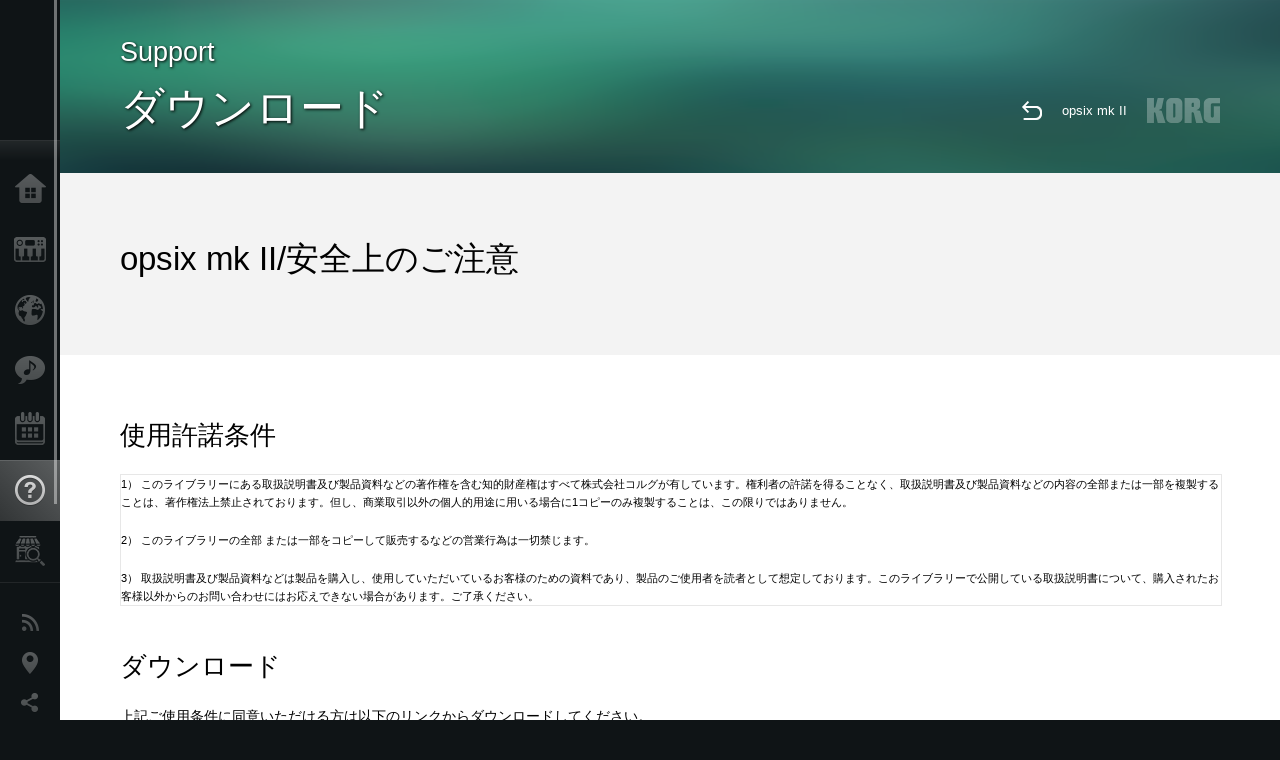

--- FILE ---
content_type: text/html; charset=UTF-8
request_url: https://www.korg.com/jp/support/download/manual/0/946/4658/
body_size: 14224
content:
<!DOCTYPE html>
<html lang="ja">
<head>
	<meta charset="UTF-8">
	<meta name="author" content="author">
	<meta name="description" content="株式会社コルグは、音楽を演奏、作曲するためのシンセサイザーやデジタルピアノ(電子ピアノ）、DJ機器、デジタル・レコーダー、エフェクター、チューナーまでさまざまな電子楽器を製造、販売しています。">
	<meta name="keywords" content="シンセサイザー, シンセ, デジタル・ピアノ, デジタルピアノ ,電子ピアノ, 消音ピアノ, ハイブリッドピアノ,ソフトウェア, キーボード, DJ機器, デジタル・レコーダー, エフェクター, チューナー, メトロノーム, Synthseizer,keyboard,Effect,MIDI, GM, GM2,DSD">
<!-- www.korg.com -->
<meta property="og:title" content="ダウンロード | opsix mk II - 安全上のご注意 | KORG (Japan)">
<meta property="og:type" content="website">
<meta property="og:url" content="https://www.korg.com/jp/support/download/manual/0/946/4658/">
<meta property="og:image" content="/global/images/ogp.jpg">
<meta property="og:description" content="株式会社コルグは、音楽を演奏、作曲するためのシンセサイザーやデジタルピアノ(電子ピアノ）、DJ機器、デジタル・レコーダー、エフェクター、チューナーまでさまざまな電子楽器を製造、販売しています。">
<meta property="og:site_name" content="KORG Global">
<meta property="fb:app_id" content="630166093696342">
<meta name="google-site-verification" content="T_481Q4EWokHo_Ds1_c2evx3fsM5NpsZeaDNIo0jTNs" />
<link rel="alternate" hreflang="ja-jp" href="https://www.korg.com/jp/support/download/manual/0/946/4658/" />
<link rel="alternate" hreflang="en-us" href="https://www.korg.com/us/support/download/manual/0/946/4658/" />
<script type="application/ld+json">
{"@context":"https:\/\/schema.org","url":"https:\/\/www.korg.com\/jp\/support\/download\/manual\/0\/946\/4658\/","@type":"DataDownload","description":"","image":"https:\/\/www.korg.com\/global\/images\/ogp.jpg","name":"opsix mk II - \u5b89\u5168\u4e0a\u306e\u3054\u6ce8\u610f","datePublished":"2020\/11\/11","contentSize":"2","contentUrl":"h","inLanguage":"ja"}
</script>
<meta name="viewport" content="width=device-width, initial-scale=1, minimum-scale=1, maximum-scale=1, user-scalable=0">
	<title>ダウンロード | opsix mk II - 安全上のご注意 | KORG (Japan)</title>
	<link rel="shortcut icon" type="image/vnd.microsoft.icon" href="/global/images/favicon.ico" />
	<link rel="icon" type="image/vnd.microsoft.icon" href="/global/images/favicon.ico" />
	<link rel="apple-touch-icon" href="/global/images/apple-touch-icon.png" />
	<link rel="stylesheet" type="text/css" href="/global/css/normalize.css" media="all">
<link rel="stylesheet" type="text/css" href="/global/css/global_pc.css" media="all">
<link rel="stylesheet" type="text/css" href="/global/css/modal_pc.css" media="all">
<link rel="stylesheet" href="//use.typekit.net/dcz4ulg.css">
	<link rel="stylesheet" type="text/css" href="/global/css/support/temp.css" media="all">	<script src="/global/js/jquery.min.js" type="text/javascript"></script>
<script src="/global/js/setting.js" type="text/javascript"></script>
<script src="/global/js/global_pc.js" type="text/javascript"></script>
<script src="//fast.fonts.net/jsapi/66f1fc9f-f067-4243-95c4-af3b079fba0f.js"></script>
	<script src="/global/js/support/temp.js" type="text/javascript"></script>	<!--[if lt IE 9]>
	<script src="https://css3-mediaqueries-js.googlecode.com/svn/trunk/css3-mediaqueries.js"></script>
	<![endif]-->
	<script>
//	(function(i,s,o,g,r,a,m){i['GoogleAnalyticsObject']=r;i[r]=i[r]||function(){
//	(i[r].q=i[r].q||[]).push(arguments)},i[r].l=1*new Date();a=s.createElement(o),
//	m=s.getElementsByTagName(o)[0];a.async=1;a.src=g;m.parentNode.insertBefore(a,m)
//	})(window,document,'script','//www.google-analytics.com/analytics.js','ga');
	</script>

</head>
<body id="country_jp">
<span style="display: none;">0123456789</span>
	<script>
			//event tracker
			var _gaq = _gaq || [];
			//var pluginUrl = '//www.google-analytics.com/plugins/ga/inpage_linkid.js';
			//_gaq.push(['_require', 'inpage_linkid', pluginUrl]);
			_gaq.push(['_setAccount', 'UA-47362364-1']);
			_gaq.push(['_trackPageview']);
			//

//		ga('create', 'UA-47362364-1', 'korg.com');
//		ga('send', 'pageview');
	</script>
	<!-- Google Tag Manager -->
	<noscript><iframe src="//www.googletagmanager.com/ns.html?id=GTM-WVV2P7"
	height="0" width="0" style="display:none;visibility:hidden"></iframe></noscript>
	<script>(function(w,d,s,l,i){w[l]=w[l]||[];w[l].push({'gtm.start':
	new Date().getTime(),event:'gtm.js'});var f=d.getElementsByTagName(s)[0],
	j=d.createElement(s),dl=l!='dataLayer'?'&l='+l:'';j.async=true;j.src=
	'//www.googletagmanager.com/gtm.js?id='+i+dl;f.parentNode.insertBefore(j,f);
	})(window,document,'script','dataLayer','GTM-WVV2P7');</script>
	<!-- End Google Tag Manager -->
	<!--global navigation-->
	<div id="global" style="width:60px;" class="close">
		<div id="logo">
			<h1><a href="/jp/"><img src="/global/images/logo_korg.jpg" alt="KORG" width="105" height="37" /></a></h1>
		</div>
		<div id="icon_list"><img src="/global/images/icon_list.png" alt="list icon" width="25" height="20" /></div>
		<div id="icon_list_close"><img src="/global/images/icon_list_close.png" alt="list icon" width="25" height="25" /></div>
		<div id="global_inner">
			<div id="global_slidearea">
				<div id="menu">
					<ul>
						<li id="home" ><a href="/jp/">Home</a></li>
						<li id="products" ><a href="/jp/products/">Products</a></li>
												<li id="kid" ><a href="/jp/kid/">Import Products</a></li>
						
												<li id="features" >
												<a href="/jp/features/">Features</a>
												</li>
						
												<li id="event" >
												<a href="/jp/events/" target="_top">Events</a>
												</li>
						
						<li id="support" class="select">
							<a href="/jp/support/">Support</a>
						</li>
												<li id="storelocator" >
												<a href="https://storelocator.korg.com/jp/" target="_blank">Store Locator</a>
												</li>
																	</ul>
				</div>
				<div id="modal">
					<ul>
						<li id="news"><a href="/jp/news/">News</a></li>
						<!--<li id="news"><a href="#/jp/news/" id="news-link">News</a></li>-->
						<!--<li id="search"><a href="#/jp/search/" id="search-link">Search</a></li>-->
						<li id="region"><a href="javascript:void(0); return false;" id="region-link">Location</a></li>
						<li id="social_media"><a href="javascript:void(0); return false;" id="sns-link">Social Media</a></li>
					</ul>
				</div>
				<div id="about">
					<ul>
						<li id="corporate" ><a href="/jp/corporate/">About KORG</a></li>
					</ul>
				</div>
			</div>
		</div>
		<div id="global_scroll" class="scrollbar">
						<div class="scrollbar-thumb"></div>
		</div>
	</div>
	<!--main contents-->
	<div id="main_contents" class="close_main_contents" country_id="392">
  <!-- ココからページ毎コーディング -->
	<div id="generic_view" class="forContact main_view">
		<div class="header_view">
			<h3>Support</h3>
			<h2>ダウンロード</h2>
			<img class="header_view_bg_pc" src="/global/images/header/header_green_pc.png" />
			<img class="header_view_bg_sp" src="/global/images/header/header_green_sp.png" />
			<div class="header_view_icons">
				<div class="header_icons_return">
					<a href="/jp/support/download/product/0/946/" class="pjax"><img src="/global/images/icon_return.png"></a>
				</div>
				<div class="header_icons_link">
					<a href="/jp/support/download/product/0/946/" class="header_right_box_text">opsix mk II</a>
				</div>
				<div class="header_icons_logo">
					<img src="/global/images/static_logo.png">
				</div>
				<div class="clear"></div>
			</div>
			<div class="clear"></div>
		</div>

		<div class="support_info_area insider info_view">
			<h1 class="pageTitle downloadTitleHeader">opsix mk II/安全上のご注意</h1>
		</div>


		<div class="manualDownloadInside contents_view">
			<div class="com_contents support_manual_licence">
				<h3>使用許諾条件</h3>
				<div class=" overflow_y_scroll">
				<p>1） このライブラリーにある取扱説明書及び製品資料などの著作権を含む知的財産権はすべて株式会社コルグが有しています。権利者の許諾を得ることなく、取扱説明書及び製品資料などの内容の全部または一部を複製することは、著作権法上禁止されております。但し、商業取引以外の個人的用途に用いる場合に1コピーのみ複製することは、この限りではありません。</p>
<p>2） このライブラリーの全部 または一部をコピーして販売するなどの営業行為は一切禁じます。</p>
<p>3） 取扱説明書及び製品資料などは製品を購入し、使用していただいているお客様のための資料であり、製品のご使用者を読者として想定しております。このライブラリーで公開している取扱説明書について、購入されたお客様以外からのお問い合わせにはお応えできない場合があります。ご了承ください。</p>
<p>4） このライブラリーには、弊社が発売したすべての機種の取扱説明書及び製品資料などを揃えてはおりません。ご希望の機種の取扱説明書及び製品資料などが見当たらなかった場合はご容赦ください。</p>
<p>5） 取扱説明書及び製品資料などの内容は、製品の仕様変更などで予告なく変更される場合があります。 当サイトに掲載されている取扱説明書及び製品資料などの内容は、ご購入の機種に同梱されている取扱説明書や現時点で発売されている機種に同梱されている取扱説明書の内容と異なる場合があります。 このことをご了承の上、カタログ及び当ライブラリーの取扱説明書、製品資料は、製品に同梱されている取扱説明書及び製品資料などの補足的情報としてご利用ください。</p>
<p>6） 株式会社コルグは、マニュアル・ライブラリー および指定のソフトウェアの使用、またはそれらを使用できなかったことにより生じた損害（営業上の利益やデータの損失、その他金銭的な損失）については一切責任を負いません。たとえ株式会社コルグからそのような損害の可能性があることについて予め知らされた場合でも同様です。</p>
<p>7） 本サービスは予告なく中止または内容を変更する場合もございます。あらかじめご了承ください。</p>
<p>8） 取扱説明書に記載の製品問い合わせ先、その他住所、電話番号、メール・アドレスなどはそれぞれ制作されたときのものです。製品についてのお問い合わせ先の最新情報はコルグ・ホームページのお問い合わせページにてご確認ください。</p>
<p>9） それぞれの取扱説明書の巻頭・巻末には、ご使用にあたっての注意事項が記載されていますが、これらはそれぞれ制作された年代の法的基準や業界基準、社会通念に基づいた内容になっており、結果的に現代に適合したものにはなっていない場合があります。したがって、各取扱説明書のご利用にあたっては、現在使用している「安全上のご注意」をご参照・適用してください。</p>				</div>
			</div>
			<div class="com_contents insideContents pbLv1">
				<h3>ダウンロード</h3>
								<p>上記ご使用条件に同意いただける方は以下のリンクからダウンロードしてください。</p>
								<div class="table">
<script>
function doTrack1()
{
	_gaq.push(['_trackEvent', 'jp', 'opsix mk II', '安全上のご注意',1,true]);
}
</script>
					<a href="https://cdn.korg.com/jp/support/download/files/99230dee1a9d0f93abbcc9acd488c183.pdf?response-content-disposition=inline%3Bfilename%2A%3DUTF-8%27%27opsix_Precautions_EFGSJ1.pdf&response-content-type=application%2Fpdf%3B" class="tr big" target="_blank" onclick="doTrack1()">
						<div class="td systemLogo">
							<span class="drawLogo">PDF</span>
						</div>
						<div class="td">
							<h4>opsix mk II</h4><h4>安全上のご注意</h4><small>2020.11.11 / PDF : 224.0KB</small>
						</div>
					</a>
				</div>
			</div>
			<div class="com_contents insideContents pbLv1">
				<p>PDFファイルをご覧になるためには、Adobe Readerが必要です。<br />なお、Adobe ReaderはAdobe社のウェブサイトから無料でダウンロードすることができます。</p>
				<p><a href="http://www.adobe.com/go/getreader" target="_blank"><img src="/global/images/get_adobe.jpg"></a></p>
			</div>		</div>
	</div>

    <!-- ココまで -->
    <!-- global_footer start -->
    <div id="global_footer">
      <!-- breadcrumb start -->
      <div id="breadcrumb">
        <div id="scroll_footer">
          <a href="/jp">Home</a>
        <a href="/jp/support/">Support</a> <a href="/jp/support/download/">ダウンロード</a> <a href="/jp/support/download/product/0/946/">opsix mk II</a> <a href="/jp/support/download/manual/0/946/4658/">opsix mk II マニュアル</a>        </div>
      </div>
      <!-- breadcrumb end -->
      <a id="footer_sitemap" href="/jp/corporate/sitemap/">Sitemap</a>
      <!-- footer start -->
      <div id="footer">
        <p id="copyright">Copyright <span class="font_change">&copy;</span> 2026 KORG Inc. All Rights Reserved.</p>
        <p id="country">Choose Your Location<!----> <img src="/global/images/flag_jp.png" width="32" height="22" /></p>
      </div>
      <!-- footer end -->
    </div>
    <!-- global_footer end -->
  </div>
  <!-- main contents end -->
</body>
</html>
